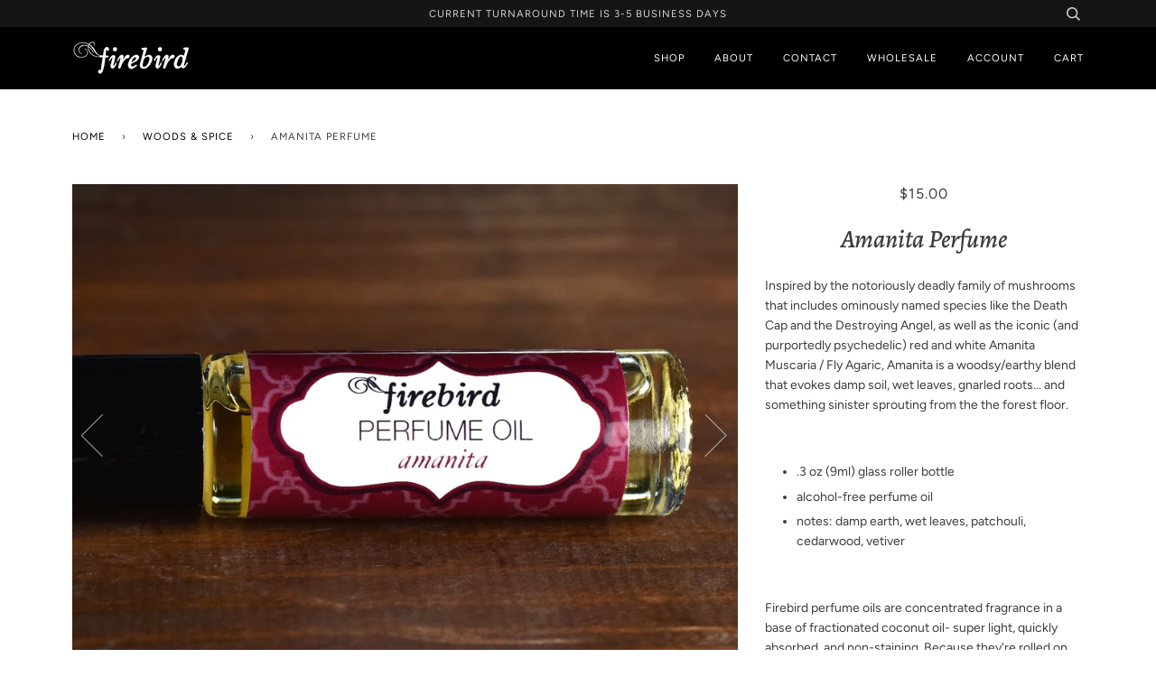

--- FILE ---
content_type: text/html; charset=utf-8
request_url: https://www.firebirdbathbody.com/collections/woods-spice/products/amanita-perfume
body_size: 16067
content:
<!doctype html>
<!--[if lt IE 7]><html class="no-js lt-ie9 lt-ie8 lt-ie7" lang="en"> <![endif]-->
<!--[if IE 7]><html class="no-js lt-ie9 lt-ie8" lang="en"> <![endif]-->
<!--[if IE 8]><html class="no-js lt-ie9" lang="en"> <![endif]-->
<!--[if IE 9 ]><html class="ie9 no-js"> <![endif]-->
<!--[if (gt IE 9)|!(IE)]><!--> <html class="no-js"> <!--<![endif]-->
<head>
       
















  <!-- ======================= Pipeline Theme V4.5.1 ========================= -->
  <meta charset="utf-8">
  <meta http-equiv="X-UA-Compatible" content="IE=edge,chrome=1">

  
    <link rel="shortcut icon" href="//www.firebirdbathbody.com/cdn/shop/files/firebirdfavicon2_32x32.png?v=1614291768" type="image/png">
  

  <!-- Title and description ================================================ -->
  <title>
  Amanita Perfume &ndash; Firebird Bath &amp; Body
  </title>

  
  <meta name="description" content="Inspired by the notoriously deadly family of mushrooms that includes ominously named species like the Death Cap and the Destroying Angel, as well as the iconic (and purportedly psychedelic) red and white Amanita Muscaria / Fly Agaric, Amanita is a woodsy/earthy blend that evokes damp soil, wet leaves, gnarled roots... ">
  

  <!-- Product meta ========================================================= -->
  <!-- /snippets/social-meta-tags.liquid --><meta property="og:site_name" content="Firebird Bath &amp; Body">
<meta property="og:url" content="https://www.firebirdbathbody.com/products/amanita-perfume">
<meta property="og:title" content="Amanita Perfume">
<meta property="og:type" content="product">
<meta property="og:description" content="Inspired by the notoriously deadly family of mushrooms that includes ominously named species like the Death Cap and the Destroying Angel, as well as the iconic (and purportedly psychedelic) red and white Amanita Muscaria / Fly Agaric, Amanita is a woodsy/earthy blend that evokes damp soil, wet leaves, gnarled roots... "><meta property="og:price:amount" content="15.00">
  <meta property="og:price:currency" content="USD"><meta property="og:image" content="http://www.firebirdbathbody.com/cdn/shop/products/DSC_0372b.jpg?v=1632276535">
      <meta property="og:image:secure_url" content="https://www.firebirdbathbody.com/cdn/shop/products/DSC_0372b.jpg?v=1632276535">
      <meta property="og:image:height" content="1536">
      <meta property="og:image:width" content="2048"><meta property="og:image" content="http://www.firebirdbathbody.com/cdn/shop/products/DSC_0370.jpg?v=1632276535">
      <meta property="og:image:secure_url" content="https://www.firebirdbathbody.com/cdn/shop/products/DSC_0370.jpg?v=1632276535">
      <meta property="og:image:height" content="1536">
      <meta property="og:image:width" content="2048"><meta property="og:image" content="http://www.firebirdbathbody.com/cdn/shop/products/DSC_0360.jpg?v=1632276535">
      <meta property="og:image:secure_url" content="https://www.firebirdbathbody.com/cdn/shop/products/DSC_0360.jpg?v=1632276535">
      <meta property="og:image:height" content="1536">
      <meta property="og:image:width" content="2048">


<meta name="twitter:site" content="@">
<meta name="twitter:card" content="summary_large_image">
<meta name="twitter:title" content="Amanita Perfume">
<meta name="twitter:description" content="Inspired by the notoriously deadly family of mushrooms that includes ominously named species like the Death Cap and the Destroying Angel, as well as the iconic (and purportedly psychedelic) red and white Amanita Muscaria / Fly Agaric, Amanita is a woodsy/earthy blend that evokes damp soil, wet leaves, gnarled roots... ">


  <!-- Helpers ============================================================== -->
  <link rel="canonical" href="https://www.firebirdbathbody.com/products/amanita-perfume">
  <meta name="viewport" content="width=device-width,initial-scale=1">
  <meta name="theme-color" content="#000000">

  <!-- CSS ================================================================== -->
  <link href="//www.firebirdbathbody.com/cdn/shop/t/8/assets/theme.scss.css?v=62671697843053954351759259766" rel="stylesheet" type="text/css" media="all" />

  <!-- Vendor JS ============================================================ -->
  <script src="//www.firebirdbathbody.com/cdn/shop/t/8/assets/vendor.js?v=19349907457483068571580412104" type="text/javascript"></script>

  <!-- /snippets/oldIE-js.liquid -->


<!--[if lt IE 9]>
<script src="//cdnjs.cloudflare.com/ajax/libs/html5shiv/3.7.2/html5shiv.min.js" type="text/javascript"></script>
<script src="//www.firebirdbathbody.com/cdn/shop/t/8/assets/respond.min.js?v=52248677837542619231580412101" type="text/javascript"></script>
<script src="//www.firebirdbathbody.com/cdn/shop/t/8/assets/background_size_emu.js?v=20512233629963367491580412092" type="text/javascript"></script>
<link href="//www.firebirdbathbody.com/cdn/shop/t/8/assets/respond-proxy.html" id="respond-proxy" rel="respond-proxy" />
<link href="//www.firebirdbathbody.com/search?q=b4fa071646fcce4ed9942408952be76d" id="respond-redirect" rel="respond-redirect" />
<script src="//www.firebirdbathbody.com/search?q=b4fa071646fcce4ed9942408952be76d" type="text/javascript"></script>
<![endif]-->



  <script>
    var theme = {
      strings: {
        addToCart: "Add to Cart",
        soldOut: "Sold Out",
        unavailable: "Unavailable",
        join: "Join Now"
      },
      moneyFormat: "${{amount}}",
      version: '4.5.1'
    }
  </script>

  
  

  <!-- Header hook for plugins ============================================== -->
  <script>window.performance && window.performance.mark && window.performance.mark('shopify.content_for_header.start');</script><meta id="shopify-digital-wallet" name="shopify-digital-wallet" content="/2644397/digital_wallets/dialog">
<meta name="shopify-checkout-api-token" content="05a1eda86d2d3c2e14acf3b1081ebd92">
<meta id="in-context-paypal-metadata" data-shop-id="2644397" data-venmo-supported="false" data-environment="production" data-locale="en_US" data-paypal-v4="true" data-currency="USD">
<link rel="alternate" type="application/json+oembed" href="https://www.firebirdbathbody.com/products/amanita-perfume.oembed">
<script async="async" src="/checkouts/internal/preloads.js?locale=en-US"></script>
<link rel="preconnect" href="https://shop.app" crossorigin="anonymous">
<script async="async" src="https://shop.app/checkouts/internal/preloads.js?locale=en-US&shop_id=2644397" crossorigin="anonymous"></script>
<script id="shopify-features" type="application/json">{"accessToken":"05a1eda86d2d3c2e14acf3b1081ebd92","betas":["rich-media-storefront-analytics"],"domain":"www.firebirdbathbody.com","predictiveSearch":true,"shopId":2644397,"locale":"en"}</script>
<script>var Shopify = Shopify || {};
Shopify.shop = "firebirdbath.myshopify.com";
Shopify.locale = "en";
Shopify.currency = {"active":"USD","rate":"1.0"};
Shopify.country = "US";
Shopify.theme = {"name":"Pipeline","id":80474570837,"schema_name":"Pipeline","schema_version":"4.5.1","theme_store_id":739,"role":"main"};
Shopify.theme.handle = "null";
Shopify.theme.style = {"id":null,"handle":null};
Shopify.cdnHost = "www.firebirdbathbody.com/cdn";
Shopify.routes = Shopify.routes || {};
Shopify.routes.root = "/";</script>
<script type="module">!function(o){(o.Shopify=o.Shopify||{}).modules=!0}(window);</script>
<script>!function(o){function n(){var o=[];function n(){o.push(Array.prototype.slice.apply(arguments))}return n.q=o,n}var t=o.Shopify=o.Shopify||{};t.loadFeatures=n(),t.autoloadFeatures=n()}(window);</script>
<script>
  window.ShopifyPay = window.ShopifyPay || {};
  window.ShopifyPay.apiHost = "shop.app\/pay";
  window.ShopifyPay.redirectState = null;
</script>
<script id="shop-js-analytics" type="application/json">{"pageType":"product"}</script>
<script defer="defer" async type="module" src="//www.firebirdbathbody.com/cdn/shopifycloud/shop-js/modules/v2/client.init-shop-cart-sync_IZsNAliE.en.esm.js"></script>
<script defer="defer" async type="module" src="//www.firebirdbathbody.com/cdn/shopifycloud/shop-js/modules/v2/chunk.common_0OUaOowp.esm.js"></script>
<script type="module">
  await import("//www.firebirdbathbody.com/cdn/shopifycloud/shop-js/modules/v2/client.init-shop-cart-sync_IZsNAliE.en.esm.js");
await import("//www.firebirdbathbody.com/cdn/shopifycloud/shop-js/modules/v2/chunk.common_0OUaOowp.esm.js");

  window.Shopify.SignInWithShop?.initShopCartSync?.({"fedCMEnabled":true,"windoidEnabled":true});

</script>
<script>
  window.Shopify = window.Shopify || {};
  if (!window.Shopify.featureAssets) window.Shopify.featureAssets = {};
  window.Shopify.featureAssets['shop-js'] = {"shop-cart-sync":["modules/v2/client.shop-cart-sync_DLOhI_0X.en.esm.js","modules/v2/chunk.common_0OUaOowp.esm.js"],"init-fed-cm":["modules/v2/client.init-fed-cm_C6YtU0w6.en.esm.js","modules/v2/chunk.common_0OUaOowp.esm.js"],"shop-button":["modules/v2/client.shop-button_BCMx7GTG.en.esm.js","modules/v2/chunk.common_0OUaOowp.esm.js"],"shop-cash-offers":["modules/v2/client.shop-cash-offers_BT26qb5j.en.esm.js","modules/v2/chunk.common_0OUaOowp.esm.js","modules/v2/chunk.modal_CGo_dVj3.esm.js"],"init-windoid":["modules/v2/client.init-windoid_B9PkRMql.en.esm.js","modules/v2/chunk.common_0OUaOowp.esm.js"],"init-shop-email-lookup-coordinator":["modules/v2/client.init-shop-email-lookup-coordinator_DZkqjsbU.en.esm.js","modules/v2/chunk.common_0OUaOowp.esm.js"],"shop-toast-manager":["modules/v2/client.shop-toast-manager_Di2EnuM7.en.esm.js","modules/v2/chunk.common_0OUaOowp.esm.js"],"shop-login-button":["modules/v2/client.shop-login-button_BtqW_SIO.en.esm.js","modules/v2/chunk.common_0OUaOowp.esm.js","modules/v2/chunk.modal_CGo_dVj3.esm.js"],"avatar":["modules/v2/client.avatar_BTnouDA3.en.esm.js"],"pay-button":["modules/v2/client.pay-button_CWa-C9R1.en.esm.js","modules/v2/chunk.common_0OUaOowp.esm.js"],"init-shop-cart-sync":["modules/v2/client.init-shop-cart-sync_IZsNAliE.en.esm.js","modules/v2/chunk.common_0OUaOowp.esm.js"],"init-customer-accounts":["modules/v2/client.init-customer-accounts_DenGwJTU.en.esm.js","modules/v2/client.shop-login-button_BtqW_SIO.en.esm.js","modules/v2/chunk.common_0OUaOowp.esm.js","modules/v2/chunk.modal_CGo_dVj3.esm.js"],"init-shop-for-new-customer-accounts":["modules/v2/client.init-shop-for-new-customer-accounts_JdHXxpS9.en.esm.js","modules/v2/client.shop-login-button_BtqW_SIO.en.esm.js","modules/v2/chunk.common_0OUaOowp.esm.js","modules/v2/chunk.modal_CGo_dVj3.esm.js"],"init-customer-accounts-sign-up":["modules/v2/client.init-customer-accounts-sign-up_D6__K_p8.en.esm.js","modules/v2/client.shop-login-button_BtqW_SIO.en.esm.js","modules/v2/chunk.common_0OUaOowp.esm.js","modules/v2/chunk.modal_CGo_dVj3.esm.js"],"checkout-modal":["modules/v2/client.checkout-modal_C_ZQDY6s.en.esm.js","modules/v2/chunk.common_0OUaOowp.esm.js","modules/v2/chunk.modal_CGo_dVj3.esm.js"],"shop-follow-button":["modules/v2/client.shop-follow-button_XetIsj8l.en.esm.js","modules/v2/chunk.common_0OUaOowp.esm.js","modules/v2/chunk.modal_CGo_dVj3.esm.js"],"lead-capture":["modules/v2/client.lead-capture_DvA72MRN.en.esm.js","modules/v2/chunk.common_0OUaOowp.esm.js","modules/v2/chunk.modal_CGo_dVj3.esm.js"],"shop-login":["modules/v2/client.shop-login_ClXNxyh6.en.esm.js","modules/v2/chunk.common_0OUaOowp.esm.js","modules/v2/chunk.modal_CGo_dVj3.esm.js"],"payment-terms":["modules/v2/client.payment-terms_CNlwjfZz.en.esm.js","modules/v2/chunk.common_0OUaOowp.esm.js","modules/v2/chunk.modal_CGo_dVj3.esm.js"]};
</script>
<script>(function() {
  var isLoaded = false;
  function asyncLoad() {
    if (isLoaded) return;
    isLoaded = true;
    var urls = ["https:\/\/cdn.productcustomizer.com\/storefront\/production-product-customizer-v2.js?shop=firebirdbath.myshopify.com"];
    for (var i = 0; i < urls.length; i++) {
      var s = document.createElement('script');
      s.type = 'text/javascript';
      s.async = true;
      s.src = urls[i];
      var x = document.getElementsByTagName('script')[0];
      x.parentNode.insertBefore(s, x);
    }
  };
  if(window.attachEvent) {
    window.attachEvent('onload', asyncLoad);
  } else {
    window.addEventListener('load', asyncLoad, false);
  }
})();</script>
<script id="__st">var __st={"a":2644397,"offset":-18000,"reqid":"fe2556a6-8fc5-4d54-b775-f65631cbebf3-1768504974","pageurl":"www.firebirdbathbody.com\/collections\/woods-spice\/products\/amanita-perfume","u":"4b993bd66ea0","p":"product","rtyp":"product","rid":6628753047637};</script>
<script>window.ShopifyPaypalV4VisibilityTracking = true;</script>
<script id="captcha-bootstrap">!function(){'use strict';const t='contact',e='account',n='new_comment',o=[[t,t],['blogs',n],['comments',n],[t,'customer']],c=[[e,'customer_login'],[e,'guest_login'],[e,'recover_customer_password'],[e,'create_customer']],r=t=>t.map((([t,e])=>`form[action*='/${t}']:not([data-nocaptcha='true']) input[name='form_type'][value='${e}']`)).join(','),a=t=>()=>t?[...document.querySelectorAll(t)].map((t=>t.form)):[];function s(){const t=[...o],e=r(t);return a(e)}const i='password',u='form_key',d=['recaptcha-v3-token','g-recaptcha-response','h-captcha-response',i],f=()=>{try{return window.sessionStorage}catch{return}},m='__shopify_v',_=t=>t.elements[u];function p(t,e,n=!1){try{const o=window.sessionStorage,c=JSON.parse(o.getItem(e)),{data:r}=function(t){const{data:e,action:n}=t;return t[m]||n?{data:e,action:n}:{data:t,action:n}}(c);for(const[e,n]of Object.entries(r))t.elements[e]&&(t.elements[e].value=n);n&&o.removeItem(e)}catch(o){console.error('form repopulation failed',{error:o})}}const l='form_type',E='cptcha';function T(t){t.dataset[E]=!0}const w=window,h=w.document,L='Shopify',v='ce_forms',y='captcha';let A=!1;((t,e)=>{const n=(g='f06e6c50-85a8-45c8-87d0-21a2b65856fe',I='https://cdn.shopify.com/shopifycloud/storefront-forms-hcaptcha/ce_storefront_forms_captcha_hcaptcha.v1.5.2.iife.js',D={infoText:'Protected by hCaptcha',privacyText:'Privacy',termsText:'Terms'},(t,e,n)=>{const o=w[L][v],c=o.bindForm;if(c)return c(t,g,e,D).then(n);var r;o.q.push([[t,g,e,D],n]),r=I,A||(h.body.append(Object.assign(h.createElement('script'),{id:'captcha-provider',async:!0,src:r})),A=!0)});var g,I,D;w[L]=w[L]||{},w[L][v]=w[L][v]||{},w[L][v].q=[],w[L][y]=w[L][y]||{},w[L][y].protect=function(t,e){n(t,void 0,e),T(t)},Object.freeze(w[L][y]),function(t,e,n,w,h,L){const[v,y,A,g]=function(t,e,n){const i=e?o:[],u=t?c:[],d=[...i,...u],f=r(d),m=r(i),_=r(d.filter((([t,e])=>n.includes(e))));return[a(f),a(m),a(_),s()]}(w,h,L),I=t=>{const e=t.target;return e instanceof HTMLFormElement?e:e&&e.form},D=t=>v().includes(t);t.addEventListener('submit',(t=>{const e=I(t);if(!e)return;const n=D(e)&&!e.dataset.hcaptchaBound&&!e.dataset.recaptchaBound,o=_(e),c=g().includes(e)&&(!o||!o.value);(n||c)&&t.preventDefault(),c&&!n&&(function(t){try{if(!f())return;!function(t){const e=f();if(!e)return;const n=_(t);if(!n)return;const o=n.value;o&&e.removeItem(o)}(t);const e=Array.from(Array(32),(()=>Math.random().toString(36)[2])).join('');!function(t,e){_(t)||t.append(Object.assign(document.createElement('input'),{type:'hidden',name:u})),t.elements[u].value=e}(t,e),function(t,e){const n=f();if(!n)return;const o=[...t.querySelectorAll(`input[type='${i}']`)].map((({name:t})=>t)),c=[...d,...o],r={};for(const[a,s]of new FormData(t).entries())c.includes(a)||(r[a]=s);n.setItem(e,JSON.stringify({[m]:1,action:t.action,data:r}))}(t,e)}catch(e){console.error('failed to persist form',e)}}(e),e.submit())}));const S=(t,e)=>{t&&!t.dataset[E]&&(n(t,e.some((e=>e===t))),T(t))};for(const o of['focusin','change'])t.addEventListener(o,(t=>{const e=I(t);D(e)&&S(e,y())}));const B=e.get('form_key'),M=e.get(l),P=B&&M;t.addEventListener('DOMContentLoaded',(()=>{const t=y();if(P)for(const e of t)e.elements[l].value===M&&p(e,B);[...new Set([...A(),...v().filter((t=>'true'===t.dataset.shopifyCaptcha))])].forEach((e=>S(e,t)))}))}(h,new URLSearchParams(w.location.search),n,t,e,['guest_login'])})(!0,!0)}();</script>
<script integrity="sha256-4kQ18oKyAcykRKYeNunJcIwy7WH5gtpwJnB7kiuLZ1E=" data-source-attribution="shopify.loadfeatures" defer="defer" src="//www.firebirdbathbody.com/cdn/shopifycloud/storefront/assets/storefront/load_feature-a0a9edcb.js" crossorigin="anonymous"></script>
<script crossorigin="anonymous" defer="defer" src="//www.firebirdbathbody.com/cdn/shopifycloud/storefront/assets/shopify_pay/storefront-65b4c6d7.js?v=20250812"></script>
<script data-source-attribution="shopify.dynamic_checkout.dynamic.init">var Shopify=Shopify||{};Shopify.PaymentButton=Shopify.PaymentButton||{isStorefrontPortableWallets:!0,init:function(){window.Shopify.PaymentButton.init=function(){};var t=document.createElement("script");t.src="https://www.firebirdbathbody.com/cdn/shopifycloud/portable-wallets/latest/portable-wallets.en.js",t.type="module",document.head.appendChild(t)}};
</script>
<script data-source-attribution="shopify.dynamic_checkout.buyer_consent">
  function portableWalletsHideBuyerConsent(e){var t=document.getElementById("shopify-buyer-consent"),n=document.getElementById("shopify-subscription-policy-button");t&&n&&(t.classList.add("hidden"),t.setAttribute("aria-hidden","true"),n.removeEventListener("click",e))}function portableWalletsShowBuyerConsent(e){var t=document.getElementById("shopify-buyer-consent"),n=document.getElementById("shopify-subscription-policy-button");t&&n&&(t.classList.remove("hidden"),t.removeAttribute("aria-hidden"),n.addEventListener("click",e))}window.Shopify?.PaymentButton&&(window.Shopify.PaymentButton.hideBuyerConsent=portableWalletsHideBuyerConsent,window.Shopify.PaymentButton.showBuyerConsent=portableWalletsShowBuyerConsent);
</script>
<script data-source-attribution="shopify.dynamic_checkout.cart.bootstrap">document.addEventListener("DOMContentLoaded",(function(){function t(){return document.querySelector("shopify-accelerated-checkout-cart, shopify-accelerated-checkout")}if(t())Shopify.PaymentButton.init();else{new MutationObserver((function(e,n){t()&&(Shopify.PaymentButton.init(),n.disconnect())})).observe(document.body,{childList:!0,subtree:!0})}}));
</script>
<link id="shopify-accelerated-checkout-styles" rel="stylesheet" media="screen" href="https://www.firebirdbathbody.com/cdn/shopifycloud/portable-wallets/latest/accelerated-checkout-backwards-compat.css" crossorigin="anonymous">
<style id="shopify-accelerated-checkout-cart">
        #shopify-buyer-consent {
  margin-top: 1em;
  display: inline-block;
  width: 100%;
}

#shopify-buyer-consent.hidden {
  display: none;
}

#shopify-subscription-policy-button {
  background: none;
  border: none;
  padding: 0;
  text-decoration: underline;
  font-size: inherit;
  cursor: pointer;
}

#shopify-subscription-policy-button::before {
  box-shadow: none;
}

      </style>

<script>window.performance && window.performance.mark && window.performance.mark('shopify.content_for_header.end');</script>
  <link href="//www.firebirdbathbody.com/cdn/shop/t/8/assets/shopstorm-apps.scss.css?v=78195829596500560511623432172" rel="stylesheet" type="text/css" media="all" />
  <script async src="https://cdn.productcustomizer.com/storefront/production-product-customizer-v2.js?shop=firebirdbath.myshopify.com" type="text/javascript"></script>
<link href="https://monorail-edge.shopifysvc.com" rel="dns-prefetch">
<script>(function(){if ("sendBeacon" in navigator && "performance" in window) {try {var session_token_from_headers = performance.getEntriesByType('navigation')[0].serverTiming.find(x => x.name == '_s').description;} catch {var session_token_from_headers = undefined;}var session_cookie_matches = document.cookie.match(/_shopify_s=([^;]*)/);var session_token_from_cookie = session_cookie_matches && session_cookie_matches.length === 2 ? session_cookie_matches[1] : "";var session_token = session_token_from_headers || session_token_from_cookie || "";function handle_abandonment_event(e) {var entries = performance.getEntries().filter(function(entry) {return /monorail-edge.shopifysvc.com/.test(entry.name);});if (!window.abandonment_tracked && entries.length === 0) {window.abandonment_tracked = true;var currentMs = Date.now();var navigation_start = performance.timing.navigationStart;var payload = {shop_id: 2644397,url: window.location.href,navigation_start,duration: currentMs - navigation_start,session_token,page_type: "product"};window.navigator.sendBeacon("https://monorail-edge.shopifysvc.com/v1/produce", JSON.stringify({schema_id: "online_store_buyer_site_abandonment/1.1",payload: payload,metadata: {event_created_at_ms: currentMs,event_sent_at_ms: currentMs}}));}}window.addEventListener('pagehide', handle_abandonment_event);}}());</script>
<script id="web-pixels-manager-setup">(function e(e,d,r,n,o){if(void 0===o&&(o={}),!Boolean(null===(a=null===(i=window.Shopify)||void 0===i?void 0:i.analytics)||void 0===a?void 0:a.replayQueue)){var i,a;window.Shopify=window.Shopify||{};var t=window.Shopify;t.analytics=t.analytics||{};var s=t.analytics;s.replayQueue=[],s.publish=function(e,d,r){return s.replayQueue.push([e,d,r]),!0};try{self.performance.mark("wpm:start")}catch(e){}var l=function(){var e={modern:/Edge?\/(1{2}[4-9]|1[2-9]\d|[2-9]\d{2}|\d{4,})\.\d+(\.\d+|)|Firefox\/(1{2}[4-9]|1[2-9]\d|[2-9]\d{2}|\d{4,})\.\d+(\.\d+|)|Chrom(ium|e)\/(9{2}|\d{3,})\.\d+(\.\d+|)|(Maci|X1{2}).+ Version\/(15\.\d+|(1[6-9]|[2-9]\d|\d{3,})\.\d+)([,.]\d+|)( \(\w+\)|)( Mobile\/\w+|) Safari\/|Chrome.+OPR\/(9{2}|\d{3,})\.\d+\.\d+|(CPU[ +]OS|iPhone[ +]OS|CPU[ +]iPhone|CPU IPhone OS|CPU iPad OS)[ +]+(15[._]\d+|(1[6-9]|[2-9]\d|\d{3,})[._]\d+)([._]\d+|)|Android:?[ /-](13[3-9]|1[4-9]\d|[2-9]\d{2}|\d{4,})(\.\d+|)(\.\d+|)|Android.+Firefox\/(13[5-9]|1[4-9]\d|[2-9]\d{2}|\d{4,})\.\d+(\.\d+|)|Android.+Chrom(ium|e)\/(13[3-9]|1[4-9]\d|[2-9]\d{2}|\d{4,})\.\d+(\.\d+|)|SamsungBrowser\/([2-9]\d|\d{3,})\.\d+/,legacy:/Edge?\/(1[6-9]|[2-9]\d|\d{3,})\.\d+(\.\d+|)|Firefox\/(5[4-9]|[6-9]\d|\d{3,})\.\d+(\.\d+|)|Chrom(ium|e)\/(5[1-9]|[6-9]\d|\d{3,})\.\d+(\.\d+|)([\d.]+$|.*Safari\/(?![\d.]+ Edge\/[\d.]+$))|(Maci|X1{2}).+ Version\/(10\.\d+|(1[1-9]|[2-9]\d|\d{3,})\.\d+)([,.]\d+|)( \(\w+\)|)( Mobile\/\w+|) Safari\/|Chrome.+OPR\/(3[89]|[4-9]\d|\d{3,})\.\d+\.\d+|(CPU[ +]OS|iPhone[ +]OS|CPU[ +]iPhone|CPU IPhone OS|CPU iPad OS)[ +]+(10[._]\d+|(1[1-9]|[2-9]\d|\d{3,})[._]\d+)([._]\d+|)|Android:?[ /-](13[3-9]|1[4-9]\d|[2-9]\d{2}|\d{4,})(\.\d+|)(\.\d+|)|Mobile Safari.+OPR\/([89]\d|\d{3,})\.\d+\.\d+|Android.+Firefox\/(13[5-9]|1[4-9]\d|[2-9]\d{2}|\d{4,})\.\d+(\.\d+|)|Android.+Chrom(ium|e)\/(13[3-9]|1[4-9]\d|[2-9]\d{2}|\d{4,})\.\d+(\.\d+|)|Android.+(UC? ?Browser|UCWEB|U3)[ /]?(15\.([5-9]|\d{2,})|(1[6-9]|[2-9]\d|\d{3,})\.\d+)\.\d+|SamsungBrowser\/(5\.\d+|([6-9]|\d{2,})\.\d+)|Android.+MQ{2}Browser\/(14(\.(9|\d{2,})|)|(1[5-9]|[2-9]\d|\d{3,})(\.\d+|))(\.\d+|)|K[Aa][Ii]OS\/(3\.\d+|([4-9]|\d{2,})\.\d+)(\.\d+|)/},d=e.modern,r=e.legacy,n=navigator.userAgent;return n.match(d)?"modern":n.match(r)?"legacy":"unknown"}(),u="modern"===l?"modern":"legacy",c=(null!=n?n:{modern:"",legacy:""})[u],f=function(e){return[e.baseUrl,"/wpm","/b",e.hashVersion,"modern"===e.buildTarget?"m":"l",".js"].join("")}({baseUrl:d,hashVersion:r,buildTarget:u}),m=function(e){var d=e.version,r=e.bundleTarget,n=e.surface,o=e.pageUrl,i=e.monorailEndpoint;return{emit:function(e){var a=e.status,t=e.errorMsg,s=(new Date).getTime(),l=JSON.stringify({metadata:{event_sent_at_ms:s},events:[{schema_id:"web_pixels_manager_load/3.1",payload:{version:d,bundle_target:r,page_url:o,status:a,surface:n,error_msg:t},metadata:{event_created_at_ms:s}}]});if(!i)return console&&console.warn&&console.warn("[Web Pixels Manager] No Monorail endpoint provided, skipping logging."),!1;try{return self.navigator.sendBeacon.bind(self.navigator)(i,l)}catch(e){}var u=new XMLHttpRequest;try{return u.open("POST",i,!0),u.setRequestHeader("Content-Type","text/plain"),u.send(l),!0}catch(e){return console&&console.warn&&console.warn("[Web Pixels Manager] Got an unhandled error while logging to Monorail."),!1}}}}({version:r,bundleTarget:l,surface:e.surface,pageUrl:self.location.href,monorailEndpoint:e.monorailEndpoint});try{o.browserTarget=l,function(e){var d=e.src,r=e.async,n=void 0===r||r,o=e.onload,i=e.onerror,a=e.sri,t=e.scriptDataAttributes,s=void 0===t?{}:t,l=document.createElement("script"),u=document.querySelector("head"),c=document.querySelector("body");if(l.async=n,l.src=d,a&&(l.integrity=a,l.crossOrigin="anonymous"),s)for(var f in s)if(Object.prototype.hasOwnProperty.call(s,f))try{l.dataset[f]=s[f]}catch(e){}if(o&&l.addEventListener("load",o),i&&l.addEventListener("error",i),u)u.appendChild(l);else{if(!c)throw new Error("Did not find a head or body element to append the script");c.appendChild(l)}}({src:f,async:!0,onload:function(){if(!function(){var e,d;return Boolean(null===(d=null===(e=window.Shopify)||void 0===e?void 0:e.analytics)||void 0===d?void 0:d.initialized)}()){var d=window.webPixelsManager.init(e)||void 0;if(d){var r=window.Shopify.analytics;r.replayQueue.forEach((function(e){var r=e[0],n=e[1],o=e[2];d.publishCustomEvent(r,n,o)})),r.replayQueue=[],r.publish=d.publishCustomEvent,r.visitor=d.visitor,r.initialized=!0}}},onerror:function(){return m.emit({status:"failed",errorMsg:"".concat(f," has failed to load")})},sri:function(e){var d=/^sha384-[A-Za-z0-9+/=]+$/;return"string"==typeof e&&d.test(e)}(c)?c:"",scriptDataAttributes:o}),m.emit({status:"loading"})}catch(e){m.emit({status:"failed",errorMsg:(null==e?void 0:e.message)||"Unknown error"})}}})({shopId: 2644397,storefrontBaseUrl: "https://www.firebirdbathbody.com",extensionsBaseUrl: "https://extensions.shopifycdn.com/cdn/shopifycloud/web-pixels-manager",monorailEndpoint: "https://monorail-edge.shopifysvc.com/unstable/produce_batch",surface: "storefront-renderer",enabledBetaFlags: ["2dca8a86"],webPixelsConfigList: [{"id":"35979349","eventPayloadVersion":"v1","runtimeContext":"LAX","scriptVersion":"1","type":"CUSTOM","privacyPurposes":["MARKETING"],"name":"Meta pixel (migrated)"},{"id":"56164437","eventPayloadVersion":"v1","runtimeContext":"LAX","scriptVersion":"1","type":"CUSTOM","privacyPurposes":["ANALYTICS"],"name":"Google Analytics tag (migrated)"},{"id":"shopify-app-pixel","configuration":"{}","eventPayloadVersion":"v1","runtimeContext":"STRICT","scriptVersion":"0450","apiClientId":"shopify-pixel","type":"APP","privacyPurposes":["ANALYTICS","MARKETING"]},{"id":"shopify-custom-pixel","eventPayloadVersion":"v1","runtimeContext":"LAX","scriptVersion":"0450","apiClientId":"shopify-pixel","type":"CUSTOM","privacyPurposes":["ANALYTICS","MARKETING"]}],isMerchantRequest: false,initData: {"shop":{"name":"Firebird Bath \u0026 Body","paymentSettings":{"currencyCode":"USD"},"myshopifyDomain":"firebirdbath.myshopify.com","countryCode":"US","storefrontUrl":"https:\/\/www.firebirdbathbody.com"},"customer":null,"cart":null,"checkout":null,"productVariants":[{"price":{"amount":15.0,"currencyCode":"USD"},"product":{"title":"Amanita Perfume","vendor":"Firebirdbath","id":"6628753047637","untranslatedTitle":"Amanita Perfume","url":"\/products\/amanita-perfume","type":"Perfume"},"id":"39543638065237","image":{"src":"\/\/www.firebirdbathbody.com\/cdn\/shop\/products\/DSC_0372b.jpg?v=1632276535"},"sku":"","title":"Default Title","untranslatedTitle":"Default Title"}],"purchasingCompany":null},},"https://www.firebirdbathbody.com/cdn","fcfee988w5aeb613cpc8e4bc33m6693e112",{"modern":"","legacy":""},{"shopId":"2644397","storefrontBaseUrl":"https:\/\/www.firebirdbathbody.com","extensionBaseUrl":"https:\/\/extensions.shopifycdn.com\/cdn\/shopifycloud\/web-pixels-manager","surface":"storefront-renderer","enabledBetaFlags":"[\"2dca8a86\"]","isMerchantRequest":"false","hashVersion":"fcfee988w5aeb613cpc8e4bc33m6693e112","publish":"custom","events":"[[\"page_viewed\",{}],[\"product_viewed\",{\"productVariant\":{\"price\":{\"amount\":15.0,\"currencyCode\":\"USD\"},\"product\":{\"title\":\"Amanita Perfume\",\"vendor\":\"Firebirdbath\",\"id\":\"6628753047637\",\"untranslatedTitle\":\"Amanita Perfume\",\"url\":\"\/products\/amanita-perfume\",\"type\":\"Perfume\"},\"id\":\"39543638065237\",\"image\":{\"src\":\"\/\/www.firebirdbathbody.com\/cdn\/shop\/products\/DSC_0372b.jpg?v=1632276535\"},\"sku\":\"\",\"title\":\"Default Title\",\"untranslatedTitle\":\"Default Title\"}}]]"});</script><script>
  window.ShopifyAnalytics = window.ShopifyAnalytics || {};
  window.ShopifyAnalytics.meta = window.ShopifyAnalytics.meta || {};
  window.ShopifyAnalytics.meta.currency = 'USD';
  var meta = {"product":{"id":6628753047637,"gid":"gid:\/\/shopify\/Product\/6628753047637","vendor":"Firebirdbath","type":"Perfume","handle":"amanita-perfume","variants":[{"id":39543638065237,"price":1500,"name":"Amanita Perfume","public_title":null,"sku":""}],"remote":false},"page":{"pageType":"product","resourceType":"product","resourceId":6628753047637,"requestId":"fe2556a6-8fc5-4d54-b775-f65631cbebf3-1768504974"}};
  for (var attr in meta) {
    window.ShopifyAnalytics.meta[attr] = meta[attr];
  }
</script>
<script class="analytics">
  (function () {
    var customDocumentWrite = function(content) {
      var jquery = null;

      if (window.jQuery) {
        jquery = window.jQuery;
      } else if (window.Checkout && window.Checkout.$) {
        jquery = window.Checkout.$;
      }

      if (jquery) {
        jquery('body').append(content);
      }
    };

    var hasLoggedConversion = function(token) {
      if (token) {
        return document.cookie.indexOf('loggedConversion=' + token) !== -1;
      }
      return false;
    }

    var setCookieIfConversion = function(token) {
      if (token) {
        var twoMonthsFromNow = new Date(Date.now());
        twoMonthsFromNow.setMonth(twoMonthsFromNow.getMonth() + 2);

        document.cookie = 'loggedConversion=' + token + '; expires=' + twoMonthsFromNow;
      }
    }

    var trekkie = window.ShopifyAnalytics.lib = window.trekkie = window.trekkie || [];
    if (trekkie.integrations) {
      return;
    }
    trekkie.methods = [
      'identify',
      'page',
      'ready',
      'track',
      'trackForm',
      'trackLink'
    ];
    trekkie.factory = function(method) {
      return function() {
        var args = Array.prototype.slice.call(arguments);
        args.unshift(method);
        trekkie.push(args);
        return trekkie;
      };
    };
    for (var i = 0; i < trekkie.methods.length; i++) {
      var key = trekkie.methods[i];
      trekkie[key] = trekkie.factory(key);
    }
    trekkie.load = function(config) {
      trekkie.config = config || {};
      trekkie.config.initialDocumentCookie = document.cookie;
      var first = document.getElementsByTagName('script')[0];
      var script = document.createElement('script');
      script.type = 'text/javascript';
      script.onerror = function(e) {
        var scriptFallback = document.createElement('script');
        scriptFallback.type = 'text/javascript';
        scriptFallback.onerror = function(error) {
                var Monorail = {
      produce: function produce(monorailDomain, schemaId, payload) {
        var currentMs = new Date().getTime();
        var event = {
          schema_id: schemaId,
          payload: payload,
          metadata: {
            event_created_at_ms: currentMs,
            event_sent_at_ms: currentMs
          }
        };
        return Monorail.sendRequest("https://" + monorailDomain + "/v1/produce", JSON.stringify(event));
      },
      sendRequest: function sendRequest(endpointUrl, payload) {
        // Try the sendBeacon API
        if (window && window.navigator && typeof window.navigator.sendBeacon === 'function' && typeof window.Blob === 'function' && !Monorail.isIos12()) {
          var blobData = new window.Blob([payload], {
            type: 'text/plain'
          });

          if (window.navigator.sendBeacon(endpointUrl, blobData)) {
            return true;
          } // sendBeacon was not successful

        } // XHR beacon

        var xhr = new XMLHttpRequest();

        try {
          xhr.open('POST', endpointUrl);
          xhr.setRequestHeader('Content-Type', 'text/plain');
          xhr.send(payload);
        } catch (e) {
          console.log(e);
        }

        return false;
      },
      isIos12: function isIos12() {
        return window.navigator.userAgent.lastIndexOf('iPhone; CPU iPhone OS 12_') !== -1 || window.navigator.userAgent.lastIndexOf('iPad; CPU OS 12_') !== -1;
      }
    };
    Monorail.produce('monorail-edge.shopifysvc.com',
      'trekkie_storefront_load_errors/1.1',
      {shop_id: 2644397,
      theme_id: 80474570837,
      app_name: "storefront",
      context_url: window.location.href,
      source_url: "//www.firebirdbathbody.com/cdn/s/trekkie.storefront.cd680fe47e6c39ca5d5df5f0a32d569bc48c0f27.min.js"});

        };
        scriptFallback.async = true;
        scriptFallback.src = '//www.firebirdbathbody.com/cdn/s/trekkie.storefront.cd680fe47e6c39ca5d5df5f0a32d569bc48c0f27.min.js';
        first.parentNode.insertBefore(scriptFallback, first);
      };
      script.async = true;
      script.src = '//www.firebirdbathbody.com/cdn/s/trekkie.storefront.cd680fe47e6c39ca5d5df5f0a32d569bc48c0f27.min.js';
      first.parentNode.insertBefore(script, first);
    };
    trekkie.load(
      {"Trekkie":{"appName":"storefront","development":false,"defaultAttributes":{"shopId":2644397,"isMerchantRequest":null,"themeId":80474570837,"themeCityHash":"11231093792390796039","contentLanguage":"en","currency":"USD","eventMetadataId":"87cbbf47-2cf3-4af3-8b62-d76c8b756764"},"isServerSideCookieWritingEnabled":true,"monorailRegion":"shop_domain","enabledBetaFlags":["65f19447"]},"Session Attribution":{},"S2S":{"facebookCapiEnabled":false,"source":"trekkie-storefront-renderer","apiClientId":580111}}
    );

    var loaded = false;
    trekkie.ready(function() {
      if (loaded) return;
      loaded = true;

      window.ShopifyAnalytics.lib = window.trekkie;

      var originalDocumentWrite = document.write;
      document.write = customDocumentWrite;
      try { window.ShopifyAnalytics.merchantGoogleAnalytics.call(this); } catch(error) {};
      document.write = originalDocumentWrite;

      window.ShopifyAnalytics.lib.page(null,{"pageType":"product","resourceType":"product","resourceId":6628753047637,"requestId":"fe2556a6-8fc5-4d54-b775-f65631cbebf3-1768504974","shopifyEmitted":true});

      var match = window.location.pathname.match(/checkouts\/(.+)\/(thank_you|post_purchase)/)
      var token = match? match[1]: undefined;
      if (!hasLoggedConversion(token)) {
        setCookieIfConversion(token);
        window.ShopifyAnalytics.lib.track("Viewed Product",{"currency":"USD","variantId":39543638065237,"productId":6628753047637,"productGid":"gid:\/\/shopify\/Product\/6628753047637","name":"Amanita Perfume","price":"15.00","sku":"","brand":"Firebirdbath","variant":null,"category":"Perfume","nonInteraction":true,"remote":false},undefined,undefined,{"shopifyEmitted":true});
      window.ShopifyAnalytics.lib.track("monorail:\/\/trekkie_storefront_viewed_product\/1.1",{"currency":"USD","variantId":39543638065237,"productId":6628753047637,"productGid":"gid:\/\/shopify\/Product\/6628753047637","name":"Amanita Perfume","price":"15.00","sku":"","brand":"Firebirdbath","variant":null,"category":"Perfume","nonInteraction":true,"remote":false,"referer":"https:\/\/www.firebirdbathbody.com\/collections\/woods-spice\/products\/amanita-perfume"});
      }
    });


        var eventsListenerScript = document.createElement('script');
        eventsListenerScript.async = true;
        eventsListenerScript.src = "//www.firebirdbathbody.com/cdn/shopifycloud/storefront/assets/shop_events_listener-3da45d37.js";
        document.getElementsByTagName('head')[0].appendChild(eventsListenerScript);

})();</script>
  <script>
  if (!window.ga || (window.ga && typeof window.ga !== 'function')) {
    window.ga = function ga() {
      (window.ga.q = window.ga.q || []).push(arguments);
      if (window.Shopify && window.Shopify.analytics && typeof window.Shopify.analytics.publish === 'function') {
        window.Shopify.analytics.publish("ga_stub_called", {}, {sendTo: "google_osp_migration"});
      }
      console.error("Shopify's Google Analytics stub called with:", Array.from(arguments), "\nSee https://help.shopify.com/manual/promoting-marketing/pixels/pixel-migration#google for more information.");
    };
    if (window.Shopify && window.Shopify.analytics && typeof window.Shopify.analytics.publish === 'function') {
      window.Shopify.analytics.publish("ga_stub_initialized", {}, {sendTo: "google_osp_migration"});
    }
  }
</script>
<script
  defer
  src="https://www.firebirdbathbody.com/cdn/shopifycloud/perf-kit/shopify-perf-kit-3.0.3.min.js"
  data-application="storefront-renderer"
  data-shop-id="2644397"
  data-render-region="gcp-us-central1"
  data-page-type="product"
  data-theme-instance-id="80474570837"
  data-theme-name="Pipeline"
  data-theme-version="4.5.1"
  data-monorail-region="shop_domain"
  data-resource-timing-sampling-rate="10"
  data-shs="true"
  data-shs-beacon="true"
  data-shs-export-with-fetch="true"
  data-shs-logs-sample-rate="1"
  data-shs-beacon-endpoint="https://www.firebirdbathbody.com/api/collect"
></script>
</head>
<body id="amanita-perfume" class="template-product" data-animations="true">

  <div id="shopify-section-header" class="shopify-section">
<style>
  .header--transparent:not(.header--sticky):not(.header--stuck) .nav--desktop .main-menu>li>a{
    color: #ffffff;
  }
  .header--transparent:not(.header--sticky):not(.header--stuck) .icon{
    fill:  #ffffff;
  }
  .header--transparent:not(.header--sticky):not(.header--stuck) .header-cart__bubble{
    background-color: rgba(255, 255, 255, 0.5);
  }
</style>


<div class="header__wrapper"
  data-header-transparent="false"
  data-header-sticky="static"
  data-section-id="header"
  data-section-type="header">

  
  <div class="info-bar showMobile">
    <div class="wrapper text-center">

      

      
      <div class="header-message uppercase header-message--crowded">
        
          Current turnaround time is 3-5 business days
        
      </div>
      

      
        <div class="header-search__wrapper">
          <div class="header-search">
            <form action="/search" method="get" class="input-group search" role="search">
              <input type="hidden" name="type" value="product">
              <input class="search-bar" type="search" name="q">
              <button type="submit" class="btn search-btn"></button>
            </form>
          </div>
        </div>
      

    </div>
  </div>
  

  <header class="site-header " role="banner">
    <div class="wrapper">
      <div class="nav--desktop">
        <div class="mobile-wrapper">
  <div class="header-cart__wrapper">
    <a href="/cart" class="CartToggle header-cart">
      <svg aria-hidden="true" focusable="false" role="presentation" class="icon icon-cart" viewBox="0 0 25 25"><path d="M5.058 23a2 2 0 1 0 4.001-.001A2 2 0 0 0 5.058 23zm12.079 0c0 1.104.896 2 2 2s1.942-.896 1.942-2-.838-2-1.942-2-2 .896-2 2zM0 1a1 1 0 0 0 1 1h1.078l.894 3.341L5.058 13c0 .072.034.134.042.204l-1.018 4.58A.997.997 0 0 0 5.058 19h16.71a1 1 0 0 0 0-2H6.306l.458-2.061c.1.017.19.061.294.061h12.31c1.104 0 1.712-.218 2.244-1.5l3.248-6.964C25.423 4.75 24.186 4 23.079 4H5.058c-.157 0-.292.054-.438.088L3.844.772A1 1 0 0 0 2.87 0H1a1 1 0 0 0-1 1zm5.098 5H22.93l-3.192 6.798c-.038.086-.07.147-.094.19-.067.006-.113.012-.277.012H7.058v-.198l-.038-.195L5.098 6z"/></svg>
    </a>
    <span class="header-cart__bubble cartCount hidden-count"></span>
  </div>
  <div class="logo-wrapper logo-wrapper--image">
    
      <div class="h4 header-logo">
    
        <a href="/">
          
            
            <img src="//www.firebirdbathbody.com/cdn/shop/files/firebirdlogo_130x.gif?v=1614290283"
                 class="logo--color"
                 srcset="//www.firebirdbathbody.com/cdn/shop/files/firebirdlogo_130x.gif?v=1614290283 1x, //www.firebirdbathbody.com/cdn/shop/files/firebirdlogo_130x@2x.gif?v=1614290283 2x"
                 alt="Firebird Bath &amp; Body">
          
          
        </a>
    
      </div>
    
  </div>
  <a href class="menuToggle header-hamburger">
    <svg aria-hidden="true" focusable="false" role="presentation" class="icon icon-nav" viewBox="0 0 25 25"><path d="M0 4.062h25v2H0zM0 11.062h25v2H0zM0 18.062h25v2H0z"/></svg>
  </a>
</div>
<div class="header-menu nav-wrapper">
  <ul class="main-menu accessibleNav" role="navigation" aria-label="primary">
    
    
      <li class="grandparent kids-4 ">
  <a href="#" class="nav-link" aria-haspopup="true" aria-expanded="false">Shop</a>
  
    <a href="#" class="nav-carat" aria-haspopup="true" aria-expanded="false"><span class="plus">+</span><span class="minus">-</span></a>
      <div class="main-menu-dropdown">
        <ul>
        
        
          <li class="parent ">
  <a href="#" class="nav-link" aria-haspopup="true" aria-expanded="false">By Product</a>
  
    <a href="#" class="nav-carat" aria-haspopup="true" aria-expanded="false"><span class="plus">+</span><span class="minus">-</span></a>
      <div class="main-menu-dropdown">
        <ul>
        
        
          <li class="child ">
  <a href="/collections/soap" class="nav-link">Soap</a>
  
</li>

        
          <li class="child ">
  <a href="/collections/perfume" class="nav-link">Perfume</a>
  
</li>

        
          <li class="child ">
  <a href="/collections/bodylotion" class="nav-link">Body Lotion</a>
  
</li>

        
          <li class="child ">
  <a href="/collections/bath-salts" class="nav-link">Bath Salts</a>
  
</li>

        
          <li class="child ">
  <a href="/collections/lip-balm" class="nav-link">Lip Balm</a>
  
</li>

        
          <li class="child ">
  <a href="/collections/gift-sets" class="nav-link">Gift Sets</a>
  
</li>

        
          <li class="child ">
  <a href="/collections/samples" class="nav-link">Samples</a>
  
</li>

        
      </ul>
    </div>
  
</li>

        
          <li class="parent ">
  <a href="#" class="nav-link" aria-haspopup="true" aria-expanded="false">By Scent Type</a>
  
    <a href="#" class="nav-carat" aria-haspopup="true" aria-expanded="false"><span class="plus">+</span><span class="minus">-</span></a>
      <div class="main-menu-dropdown">
        <ul>
        
        
          <li class="child ">
  <a href="/collections/aquatic" class="nav-link">Aquatic</a>
  
</li>

        
          <li class="child ">
  <a href="/collections/fresh-herbal" class="nav-link">Fresh &amp; Herbal</a>
  
</li>

        
          <li class="child ">
  <a href="/collections/fruit-citrus" class="nav-link">Fruit &amp; Citrus</a>
  
</li>

        
          <li class="child ">
  <a href="/collections/gourmand" class="nav-link">Gourmand</a>
  
</li>

        
          <li class="child ">
  <a href="/collections/smoke" class="nav-link">Smoke</a>
  
</li>

        
          <li class="child ">
  <a href="/collections/vanilla" class="nav-link">Vanilla</a>
  
</li>

        
          <li class="child main-menu--active">
  <a href="/collections/woods-spice" class="nav-link">Woods &amp; Spice</a>
  
</li>

        
      </ul>
    </div>
  
</li>

        
          <li class="parent ">
  <a href="#" class="nav-link" aria-haspopup="true" aria-expanded="false">By Collection</a>
  
    <a href="#" class="nav-carat" aria-haspopup="true" aria-expanded="false"><span class="plus">+</span><span class="minus">-</span></a>
      <div class="main-menu-dropdown">
        <ul>
        
        
          <li class="child ">
  <a href="/collections/fall-2024" class="nav-link">Fall 2024</a>
  
</li>

        
          <li class="child ">
  <a href="/collections/mini-soap" class="nav-link">Featured: Mini Soap</a>
  
</li>

        
      </ul>
    </div>
  
</li>

        
          <li class="parent ">
  <a href="#" class="nav-link" aria-haspopup="true" aria-expanded="false">Useful Links</a>
  
    <a href="#" class="nav-carat" aria-haspopup="true" aria-expanded="false"><span class="plus">+</span><span class="minus">-</span></a>
      <div class="main-menu-dropdown">
        <ul>
        
        
          <li class="child ">
  <a href="/pages/scent-list" class="nav-link">Scent List</a>
  
</li>

        
          <li class="child ">
  <a href="/pages/shipping-returns" class="nav-link">Shipping &amp; Returns</a>
  
</li>

        
          <li class="child ">
  <a href="/pages/faq" class="nav-link">FAQ</a>
  
</li>

        
          <li class="child ">
  <a href="/community/contact" class="nav-link">Contact</a>
  
</li>

        
      </ul>
    </div>
  
</li>

        
      </ul>
    </div>
  
</li>

    
      <li class="child ">
  <a href="/pages/about-us" class="nav-link">About</a>
  
</li>

    
      <li class="child ">
  <a href="/pages/contact" class="nav-link">Contact</a>
  
</li>

    
      <li class="child ">
  <a href="/pages/wholesale" class="nav-link">Wholesale</a>
  
</li>

    
      <li class="child ">
  <a href="/account" class="nav-link">Account</a>
  
</li>

    
    <li class="cart-text-link">
      <a href="/cart" class="CartToggle">
        Cart
        <span class="cartCost  hidden-count ">(<span class="money">$0.00</span>)</span>
      </a>
    </li>
  </ul>
</div>

      </div>
      <div class="nav--mobile">
        <div class="mobile-wrapper">
  <div class="header-cart__wrapper">
    <a href="/cart" class="CartToggle header-cart">
      <svg aria-hidden="true" focusable="false" role="presentation" class="icon icon-cart" viewBox="0 0 25 25"><path d="M5.058 23a2 2 0 1 0 4.001-.001A2 2 0 0 0 5.058 23zm12.079 0c0 1.104.896 2 2 2s1.942-.896 1.942-2-.838-2-1.942-2-2 .896-2 2zM0 1a1 1 0 0 0 1 1h1.078l.894 3.341L5.058 13c0 .072.034.134.042.204l-1.018 4.58A.997.997 0 0 0 5.058 19h16.71a1 1 0 0 0 0-2H6.306l.458-2.061c.1.017.19.061.294.061h12.31c1.104 0 1.712-.218 2.244-1.5l3.248-6.964C25.423 4.75 24.186 4 23.079 4H5.058c-.157 0-.292.054-.438.088L3.844.772A1 1 0 0 0 2.87 0H1a1 1 0 0 0-1 1zm5.098 5H22.93l-3.192 6.798c-.038.086-.07.147-.094.19-.067.006-.113.012-.277.012H7.058v-.198l-.038-.195L5.098 6z"/></svg>
    </a>
    <span class="header-cart__bubble cartCount hidden-count"></span>
  </div>
  <div class="logo-wrapper logo-wrapper--image">
    
      <div class="h4 header-logo">
    
        <a href="/">
          
            
            <img src="//www.firebirdbathbody.com/cdn/shop/files/firebirdlogo_130x.gif?v=1614290283"
                 class="logo--color"
                 srcset="//www.firebirdbathbody.com/cdn/shop/files/firebirdlogo_130x.gif?v=1614290283 1x, //www.firebirdbathbody.com/cdn/shop/files/firebirdlogo_130x@2x.gif?v=1614290283 2x"
                 alt="Firebird Bath &amp; Body">
          
          
        </a>
    
      </div>
    
  </div>
  <a href class="menuToggle header-hamburger" aria-haspopup="true" aria-expanded="false" aria-controls="ariaHamburger">
    <svg aria-hidden="true" focusable="false" role="presentation" class="icon icon-nav" viewBox="0 0 25 25"><path d="M0 4.062h25v2H0zM0 11.062h25v2H0zM0 18.062h25v2H0z"/></svg>
  </a>
</div>
<div class="header-menu nav-wrapper">
  <ul class="main-menu accessibleNav" role="navigation" aria-label="primary" id="ariaHamburger" >
    
    
      <li class="grandparent kids-4 ">
  <a href="#" class="nav-link" aria-haspopup="true" aria-expanded="false">Shop</a>
  
    <a href="#" class="nav-carat" aria-haspopup="true" aria-expanded="false"><span class="plus">+</span><span class="minus">-</span></a>
      <div class="main-menu-dropdown">
        <ul>
        
        
          <li class="parent ">
  <a href="#" class="nav-link" aria-haspopup="true" aria-expanded="false">By Product</a>
  
    <a href="#" class="nav-carat" aria-haspopup="true" aria-expanded="false"><span class="plus">+</span><span class="minus">-</span></a>
      <div class="main-menu-dropdown">
        <ul>
        
        
          <li class="child ">
  <a href="/collections/soap" class="nav-link">Soap</a>
  
</li>

        
          <li class="child ">
  <a href="/collections/perfume" class="nav-link">Perfume</a>
  
</li>

        
          <li class="child ">
  <a href="/collections/bodylotion" class="nav-link">Body Lotion</a>
  
</li>

        
          <li class="child ">
  <a href="/collections/bath-salts" class="nav-link">Bath Salts</a>
  
</li>

        
          <li class="child ">
  <a href="/collections/lip-balm" class="nav-link">Lip Balm</a>
  
</li>

        
          <li class="child ">
  <a href="/collections/gift-sets" class="nav-link">Gift Sets</a>
  
</li>

        
          <li class="child ">
  <a href="/collections/samples" class="nav-link">Samples</a>
  
</li>

        
      </ul>
    </div>
  
</li>

        
          <li class="parent ">
  <a href="#" class="nav-link" aria-haspopup="true" aria-expanded="false">By Scent Type</a>
  
    <a href="#" class="nav-carat" aria-haspopup="true" aria-expanded="false"><span class="plus">+</span><span class="minus">-</span></a>
      <div class="main-menu-dropdown">
        <ul>
        
        
          <li class="child ">
  <a href="/collections/aquatic" class="nav-link">Aquatic</a>
  
</li>

        
          <li class="child ">
  <a href="/collections/fresh-herbal" class="nav-link">Fresh &amp; Herbal</a>
  
</li>

        
          <li class="child ">
  <a href="/collections/fruit-citrus" class="nav-link">Fruit &amp; Citrus</a>
  
</li>

        
          <li class="child ">
  <a href="/collections/gourmand" class="nav-link">Gourmand</a>
  
</li>

        
          <li class="child ">
  <a href="/collections/smoke" class="nav-link">Smoke</a>
  
</li>

        
          <li class="child ">
  <a href="/collections/vanilla" class="nav-link">Vanilla</a>
  
</li>

        
          <li class="child main-menu--active">
  <a href="/collections/woods-spice" class="nav-link">Woods &amp; Spice</a>
  
</li>

        
      </ul>
    </div>
  
</li>

        
          <li class="parent ">
  <a href="#" class="nav-link" aria-haspopup="true" aria-expanded="false">By Collection</a>
  
    <a href="#" class="nav-carat" aria-haspopup="true" aria-expanded="false"><span class="plus">+</span><span class="minus">-</span></a>
      <div class="main-menu-dropdown">
        <ul>
        
        
          <li class="child ">
  <a href="/collections/fall-2024" class="nav-link">Fall 2024</a>
  
</li>

        
          <li class="child ">
  <a href="/collections/mini-soap" class="nav-link">Featured: Mini Soap</a>
  
</li>

        
      </ul>
    </div>
  
</li>

        
          <li class="parent ">
  <a href="#" class="nav-link" aria-haspopup="true" aria-expanded="false">Useful Links</a>
  
    <a href="#" class="nav-carat" aria-haspopup="true" aria-expanded="false"><span class="plus">+</span><span class="minus">-</span></a>
      <div class="main-menu-dropdown">
        <ul>
        
        
          <li class="child ">
  <a href="/pages/scent-list" class="nav-link">Scent List</a>
  
</li>

        
          <li class="child ">
  <a href="/pages/shipping-returns" class="nav-link">Shipping &amp; Returns</a>
  
</li>

        
          <li class="child ">
  <a href="/pages/faq" class="nav-link">FAQ</a>
  
</li>

        
          <li class="child ">
  <a href="/community/contact" class="nav-link">Contact</a>
  
</li>

        
      </ul>
    </div>
  
</li>

        
      </ul>
    </div>
  
</li>

    
      <li class="child ">
  <a href="/pages/about-us" class="nav-link">About</a>
  
</li>

    
      <li class="child ">
  <a href="/pages/contact" class="nav-link">Contact</a>
  
</li>

    
      <li class="child ">
  <a href="/pages/wholesale" class="nav-link">Wholesale</a>
  
</li>

    
      <li class="child ">
  <a href="/account" class="nav-link">Account</a>
  
</li>

    
    <li class="cart-text-link">
      <a href="/cart" class="CartToggle">
        Cart
        <span class="cartCost  hidden-count ">(<span class="money">$0.00</span>)</span>
      </a>
    </li>
  </ul>
</div>

      </div>
    </div>
  </header>
</div>


<script type="application/ld+json">
{
  "@context": "http://schema.org",
  "@type": "Organization",
  "name": "Firebird Bath \u0026amp; Body",
  
    
    "logo": "https:\/\/www.firebirdbathbody.com\/cdn\/shop\/files\/firebirdlogo_302x.gif?v=1614290283",
  
  "sameAs": [
    "",
    "https:\/\/facebook.com\/firebirdbathbody",
    "https:\/\/instagram.com\/firebirdsoap",
    "",
    "",
    "",
    "",
    "",
    ""
  ],
  "url": "https:\/\/www.firebirdbathbody.com"
}
</script>




</div>

  <main class="main-content" role="main">
    


  <div class='easylockdown-content'><div id="shopify-section-product" class="shopify-section"><div class="product-section" id="ProductSection-product" data-section-id="product" data-section-type="product" data-image-zoom-enable="false">
  <div class="product-page">
  <div class="wrapper">

    
      <!-- /snippets/breadcrumb.liquid -->


<nav class="breadcrumb" role="navigation" aria-label="breadcrumbs">
  <a href="/" title="Back to the frontpage">Home</a>

  

    
      <span aria-hidden="true">&rsaquo;</span>
      
        
        <a href="/collections/woods-spice" title="">Woods & Spice</a>
      
    
    <span aria-hidden="true">&rsaquo;</span>
    <span>Amanita Perfume</span>

  
</nav>


    

    
<div class="grid product-single">
      <div class="grid__item large--two-thirds text-center">
        <div class="product__slides product-single__photos" id="ProductPhoto-product"><div class="product__photo"  data-thumb="//www.firebirdbathbody.com/cdn/shop/products/DSC_0372b_small_cropped.jpg?v=1632276535">
            <div >
              <div class="lazy-image" style="padding-top:75.0%; background-image:  url('//www.firebirdbathbody.com/cdn/shop/products/DSC_0372b_1x1.jpg?v=1632276535');">
                <img class="ProductImg-product fade-in lazyload lazypreload"
                  
                  data-image-id="28469089665109"
                  alt="Amanita Perfume"
                  data-src="//www.firebirdbathbody.com/cdn/shop/products/DSC_0372b_{width}x.jpg?v=1632276535"
                  data-widths="[180, 360, 540, 720, 900, 1080, 1296, 1512, 1728, 2048, 2450, 2700, 3000, 3350, 3750, 4100, 4480]"
                  data-aspectratio=""
                  data-sizes="auto"/>
                
              </div>
            </div>
          </div>

          
            
          
            
<div class="product__photo product__photo--additional"  data-thumb="//www.firebirdbathbody.com/cdn/shop/products/DSC_0370_small_cropped.jpg?v=1632276535">
                <div >
                  <div class="lazy-image" style="padding-top:75.0%; background-image:  url('//www.firebirdbathbody.com/cdn/shop/products/DSC_0370_1x1.jpg?v=1632276535');">
                    <img class="ProductImg-product fade-in lazyload lazypreload"
                      
                      data-image-id="28469089730645"
                      alt="Amanita Perfume"
                      data-src="//www.firebirdbathbody.com/cdn/shop/products/DSC_0370_{width}x.jpg?v=1632276535"
                      data-widths="[180, 360, 540, 720, 900, 1080, 1296, 1512, 1728, 2048, 2450, 2700, 3000, 3350, 3750, 4100, 4480]"
                      data-aspectratio=""
                      data-sizes="auto"/>
                    
                  </div>
                </div>
              </div>
            
          
            
<div class="product__photo product__photo--additional"  data-thumb="//www.firebirdbathbody.com/cdn/shop/products/DSC_0360_small_cropped.jpg?v=1632276535">
                <div >
                  <div class="lazy-image" style="padding-top:75.0%; background-image:  url('//www.firebirdbathbody.com/cdn/shop/products/DSC_0360_1x1.jpg?v=1632276535');">
                    <img class="ProductImg-product fade-in lazyload lazypreload"
                      
                      data-image-id="28469089697877"
                      alt="Amanita Perfume"
                      data-src="//www.firebirdbathbody.com/cdn/shop/products/DSC_0360_{width}x.jpg?v=1632276535"
                      data-widths="[180, 360, 540, 720, 900, 1080, 1296, 1512, 1728, 2048, 2450, 2700, 3000, 3350, 3750, 4100, 4480]"
                      data-aspectratio=""
                      data-sizes="auto"/>
                    
                  </div>
                </div>
              </div>
            
          
            
<div class="product__photo product__photo--additional"  data-thumb="//www.firebirdbathbody.com/cdn/shop/products/DSC_0293_c73e23e2-657f-4add-886c-ef4ae5fa5e9d_small_cropped.jpg?v=1632276540">
                <div >
                  <div class="lazy-image" style="padding-top:75.0%; background-image:  url('//www.firebirdbathbody.com/cdn/shop/products/DSC_0293_c73e23e2-657f-4add-886c-ef4ae5fa5e9d_1x1.jpg?v=1632276540');">
                    <img class="ProductImg-product fade-in lazyload lazypreload"
                      
                      data-image-id="28469090746453"
                      alt="Amanita Perfume"
                      data-src="//www.firebirdbathbody.com/cdn/shop/products/DSC_0293_c73e23e2-657f-4add-886c-ef4ae5fa5e9d_{width}x.jpg?v=1632276540"
                      data-widths="[180, 360, 540, 720, 900, 1080, 1296, 1512, 1728, 2048, 2450, 2700, 3000, 3350, 3750, 4100, 4480]"
                      data-aspectratio=""
                      data-sizes="auto"/>
                    
                  </div>
                </div>
              </div>
            
          
            
<div class="product__photo product__photo--additional"  data-thumb="//www.firebirdbathbody.com/cdn/shop/products/DSC_0366_c7e77eda-cdd9-45b3-945b-a70cfbcf8fc8_small_cropped.jpg?v=1632276535">
                <div >
                  <div class="lazy-image" style="padding-top:75.0%; background-image:  url('//www.firebirdbathbody.com/cdn/shop/products/DSC_0366_c7e77eda-cdd9-45b3-945b-a70cfbcf8fc8_1x1.jpg?v=1632276535');">
                    <img class="ProductImg-product fade-in lazyload lazypreload"
                      
                      data-image-id="28469089796181"
                      alt="Amanita Perfume"
                      data-src="//www.firebirdbathbody.com/cdn/shop/products/DSC_0366_c7e77eda-cdd9-45b3-945b-a70cfbcf8fc8_{width}x.jpg?v=1632276535"
                      data-widths="[180, 360, 540, 720, 900, 1080, 1296, 1512, 1728, 2048, 2450, 2700, 3000, 3350, 3750, 4100, 4480]"
                      data-aspectratio=""
                      data-sizes="auto"/>
                    
                  </div>
                </div>
              </div>
            
          
            
<div class="product__photo product__photo--additional"  data-thumb="//www.firebirdbathbody.com/cdn/shop/products/DSC_0372_c4d33b3f-93ae-4b44-9ba6-52d6a8724f0d_small_cropped.jpg?v=1632276535">
                <div >
                  <div class="lazy-image" style="padding-top:75.0%; background-image:  url('//www.firebirdbathbody.com/cdn/shop/products/DSC_0372_c4d33b3f-93ae-4b44-9ba6-52d6a8724f0d_1x1.jpg?v=1632276535');">
                    <img class="ProductImg-product fade-in lazyload lazypreload"
                      
                      data-image-id="28469089763413"
                      alt="Amanita Perfume"
                      data-src="//www.firebirdbathbody.com/cdn/shop/products/DSC_0372_c4d33b3f-93ae-4b44-9ba6-52d6a8724f0d_{width}x.jpg?v=1632276535"
                      data-widths="[180, 360, 540, 720, 900, 1080, 1296, 1512, 1728, 2048, 2450, 2700, 3000, 3350, 3750, 4100, 4480]"
                      data-aspectratio=""
                      data-sizes="auto"/>
                    
                  </div>
                </div>
              </div>
            
          
        </div>
        <noscript>
          
            <img src="//www.firebirdbathbody.com/cdn/shop/products/DSC_0372b_900x.jpg?v=1632276535" alt="Amanita Perfume">
          
            <img src="//www.firebirdbathbody.com/cdn/shop/products/DSC_0370_900x.jpg?v=1632276535" alt="Amanita Perfume">
          
            <img src="//www.firebirdbathbody.com/cdn/shop/products/DSC_0360_900x.jpg?v=1632276535" alt="Amanita Perfume">
          
            <img src="//www.firebirdbathbody.com/cdn/shop/products/DSC_0293_c73e23e2-657f-4add-886c-ef4ae5fa5e9d_900x.jpg?v=1632276540" alt="Amanita Perfume">
          
            <img src="//www.firebirdbathbody.com/cdn/shop/products/DSC_0366_c7e77eda-cdd9-45b3-945b-a70cfbcf8fc8_900x.jpg?v=1632276535" alt="Amanita Perfume">
          
            <img src="//www.firebirdbathbody.com/cdn/shop/products/DSC_0372_c4d33b3f-93ae-4b44-9ba6-52d6a8724f0d_900x.jpg?v=1632276535" alt="Amanita Perfume">
          
        </noscript>
        <div id="ProductThumbs-product" class="product__thumbs--square"></div>
      </div>

      <div class="grid__item large--one-third" id="productInfo-product">
        <div class="text-center"><h5 class="product__price uppercase h5">
            <span class="money"><span id="ProductPrice-product">$15.00</span></span>

            <p class="small compare-at em" id="ComparePriceWrapper-product" style="display: none">
            <span class="money"><span id="ComparePrice-product">$0.00</span></span>
            </p>
          </h5>
          <h1 class="h2">Amanita Perfume</h1>
          


          <div class="product-description rte">
            <meta charset="utf-8">
<div>
<meta charset="utf-8"> <meta charset="utf-8">
<p class="p1"><meta charset="utf-8"><meta charset="utf-8"><span data-mce-fragment="1">Inspired by the notoriously deadly family of mushrooms that includes ominously named species like the Death Cap and the Destroying Angel, as well as the iconic (and purportedly psychedelic) red and white Amanita Muscaria / Fly Agaric, Amanita is a woodsy/earthy blend that evokes damp soil, wet leaves, gnarled roots... and something sinister sprouting from the the forest floor.</span><br></p>
<p class="p1"> </p>
</div>
<div></div>
<ul>
<li>.3 oz (9ml) glass roller bottle</li>
<li>alcohol-free perfume oil</li>
<li>notes: damp earth, wet leaves, patchouli, cedarwood, vetiver</li>
</ul>
<p><br>Firebird perfume oils are concentrated fragrance in a base of fractionated coconut oil- super light, quickly absorbed, and non-staining. Because they're rolled on instead of sprayed, the scent is worn closer to the body than typical alcohol-based sprays- so you're not going to knock over everyone you walk past (which is a good thing, right?) The scent also doesn't evaporate as quickly as with alcohol-based perfumes, and you don't have to wait for the alcohol smell to dissipate before you get the true scent of the perfume.<br><br></p>
<p><br><em>Ingredients: fractionated coconut oil, fragrance</em></p>
          </div>

        </div><div class="tabs-wrapper productTabsWrapper">
            <!-- /snippets/product-tabs.liquid --><div class="product-tabs">
  <ul class="tabs product-tabs-title">

  </ul>

</div>
<div class="product-accordion">
  <div class="accordion"></div>
</div>

          </div><div class="product__form">
  
  

  
    <div id="AddToCartForm-product" data-section="product" class="product-form-product product-form">
      <form method="post" action="/cart/add" id="product_form_6628753047637" accept-charset="UTF-8" class="shopify-product-form" enctype="multipart/form-data"><input type="hidden" name="form_type" value="product" /><input type="hidden" name="utf8" value="✓" />
        

        <select name="id" id="ProductSelect-product" data-section="product" class="product-form__variants no-js">
          
            
              <option disabled="disabled">Default Title - Sold Out</option>
            
          
        </select>

        
        
 
        
          <div class="js-qty quantity-selector" id="Quantity-product">
            <span class="js-qty__adjust js-qty__adjust--minus quantity__minus">&minus;</span>
            <input class="text quantity js-qty__num quantity__input" name="quantity" value="1" min="1" aria-label="quantity" pattern="[0-9]*"/>
            <span class="js-qty__adjust js-qty__adjust--plus quantity__plus">+</span>
          </div>
        

        <div class="add-to-cart__wrapper">
          <button type="submit" name="add" data-add-to-cart id="AddToCart-product" class="btn btn--large btn--full btn--clear uppercase addToCart disabled" disabled="true">
            <span id="AddToCartText-product">Sold Out</span>
            <span class="unicode">•</span>
            <span class="add-to-cart__price"><span class="buttonPrice" id="ButtonPrice-product" data-item-price="1500">$15.00</span></span>
          </button>
        </div>

        

      <input type="hidden" name="product-id" value="6628753047637" /><input type="hidden" name="section-id" value="product" /></form>
    </div>
  
</div>

<div id="CartDrawerWrapper--product" class="cart-drawer"></div>


      </div>
    </div>
  </div>
</div>


<script id="CartDrawerTemplate--product" type="text/x-handlebars-template">
  <span class="close">×</span>
  <div class="product__add__drawer">
    <div class="product__add__wrapper">
      <div class="product__add__image">
        
        <div class="product__add__image__container">
          <img alt="" src="{{ product_image }}">
        </div>

      </div>
      <div class="product__add__text">
        <p class="product__add__message">Item added to cart</p>
        
          <div class="product__add__details">
            <p class="strong">{{ product_title }}</p>
            {{#if variant}}<p>{{ variant }}</p>{{/if}}
            <p>{{{ price }}}</p>
          </div>
        
        <div class="product__add__buttons">
          <a href="/checkout" class="btn btn--large uppercase btn--splash">Checkout</a>
          <a href="/cart" class="btn btn--large uppercase btn--splash--outline">View Cart</a>
        </div>
      </div>
    </div>
  </div>
</script>


<script type="application/json" id="ProductJson-product">
  {"id":6628753047637,"title":"Amanita Perfume","handle":"amanita-perfume","description":"\u003cmeta charset=\"utf-8\"\u003e\n\u003cdiv\u003e\n\u003cmeta charset=\"utf-8\"\u003e \u003cmeta charset=\"utf-8\"\u003e\n\u003cp class=\"p1\"\u003e\u003cmeta charset=\"utf-8\"\u003e\u003cmeta charset=\"utf-8\"\u003e\u003cspan data-mce-fragment=\"1\"\u003eInspired by the notoriously deadly family of mushrooms that includes ominously named species like the Death Cap and the Destroying Angel, as well as the iconic (and purportedly psychedelic) red and white Amanita Muscaria \/ Fly Agaric, Amanita is a woodsy\/earthy blend that evokes damp soil, wet leaves, gnarled roots... and something sinister sprouting from the the forest floor.\u003c\/span\u003e\u003cbr\u003e\u003c\/p\u003e\n\u003cp class=\"p1\"\u003e \u003c\/p\u003e\n\u003c\/div\u003e\n\u003cdiv\u003e\u003c\/div\u003e\n\u003cul\u003e\n\u003cli\u003e.3 oz (9ml) glass roller bottle\u003c\/li\u003e\n\u003cli\u003ealcohol-free perfume oil\u003c\/li\u003e\n\u003cli\u003enotes: damp earth, wet leaves, patchouli, cedarwood, vetiver\u003c\/li\u003e\n\u003c\/ul\u003e\n\u003cp\u003e\u003cbr\u003eFirebird perfume oils are concentrated fragrance in a base of fractionated coconut oil- super light, quickly absorbed, and non-staining. Because they're rolled on instead of sprayed, the scent is worn closer to the body than typical alcohol-based sprays- so you're not going to knock over everyone you walk past (which is a good thing, right?) The scent also doesn't evaporate as quickly as with alcohol-based perfumes, and you don't have to wait for the alcohol smell to dissipate before you get the true scent of the perfume.\u003cbr\u003e\u003cbr\u003e\u003c\/p\u003e\n\u003cp\u003e\u003cbr\u003e\u003cem\u003eIngredients: fractionated coconut oil, fragrance\u003c\/em\u003e\u003c\/p\u003e","published_at":"2021-09-21T22:11:00-04:00","created_at":"2021-09-21T22:08:04-04:00","vendor":"Firebirdbath","type":"Perfume","tags":["earthy","Fall2021","Woodsy"],"price":1500,"price_min":1500,"price_max":1500,"available":false,"price_varies":false,"compare_at_price":null,"compare_at_price_min":0,"compare_at_price_max":0,"compare_at_price_varies":false,"variants":[{"id":39543638065237,"title":"Default Title","option1":"Default Title","option2":null,"option3":null,"sku":"","requires_shipping":true,"taxable":true,"featured_image":null,"available":false,"name":"Amanita Perfume","public_title":null,"options":["Default Title"],"price":1500,"weight":41,"compare_at_price":null,"inventory_quantity":0,"inventory_management":"shopify","inventory_policy":"deny","barcode":"","requires_selling_plan":false,"selling_plan_allocations":[]}],"images":["\/\/www.firebirdbathbody.com\/cdn\/shop\/products\/DSC_0372b.jpg?v=1632276535","\/\/www.firebirdbathbody.com\/cdn\/shop\/products\/DSC_0370.jpg?v=1632276535","\/\/www.firebirdbathbody.com\/cdn\/shop\/products\/DSC_0360.jpg?v=1632276535","\/\/www.firebirdbathbody.com\/cdn\/shop\/products\/DSC_0293_c73e23e2-657f-4add-886c-ef4ae5fa5e9d.jpg?v=1632276540","\/\/www.firebirdbathbody.com\/cdn\/shop\/products\/DSC_0366_c7e77eda-cdd9-45b3-945b-a70cfbcf8fc8.jpg?v=1632276535","\/\/www.firebirdbathbody.com\/cdn\/shop\/products\/DSC_0372_c4d33b3f-93ae-4b44-9ba6-52d6a8724f0d.jpg?v=1632276535"],"featured_image":"\/\/www.firebirdbathbody.com\/cdn\/shop\/products\/DSC_0372b.jpg?v=1632276535","options":["Title"],"media":[{"alt":null,"id":20756037730389,"position":1,"preview_image":{"aspect_ratio":1.333,"height":1536,"width":2048,"src":"\/\/www.firebirdbathbody.com\/cdn\/shop\/products\/DSC_0372b.jpg?v=1632276535"},"aspect_ratio":1.333,"height":1536,"media_type":"image","src":"\/\/www.firebirdbathbody.com\/cdn\/shop\/products\/DSC_0372b.jpg?v=1632276535","width":2048},{"alt":null,"id":20756037664853,"position":2,"preview_image":{"aspect_ratio":1.333,"height":1536,"width":2048,"src":"\/\/www.firebirdbathbody.com\/cdn\/shop\/products\/DSC_0370.jpg?v=1632276535"},"aspect_ratio":1.333,"height":1536,"media_type":"image","src":"\/\/www.firebirdbathbody.com\/cdn\/shop\/products\/DSC_0370.jpg?v=1632276535","width":2048},{"alt":null,"id":20756037566549,"position":3,"preview_image":{"aspect_ratio":1.333,"height":1536,"width":2048,"src":"\/\/www.firebirdbathbody.com\/cdn\/shop\/products\/DSC_0360.jpg?v=1632276535"},"aspect_ratio":1.333,"height":1536,"media_type":"image","src":"\/\/www.firebirdbathbody.com\/cdn\/shop\/products\/DSC_0360.jpg?v=1632276535","width":2048},{"alt":null,"id":20756038647893,"position":4,"preview_image":{"aspect_ratio":1.333,"height":1536,"width":2048,"src":"\/\/www.firebirdbathbody.com\/cdn\/shop\/products\/DSC_0293_c73e23e2-657f-4add-886c-ef4ae5fa5e9d.jpg?v=1632276540"},"aspect_ratio":1.333,"height":1536,"media_type":"image","src":"\/\/www.firebirdbathbody.com\/cdn\/shop\/products\/DSC_0293_c73e23e2-657f-4add-886c-ef4ae5fa5e9d.jpg?v=1632276540","width":2048},{"alt":null,"id":20756037632085,"position":5,"preview_image":{"aspect_ratio":1.333,"height":1536,"width":2048,"src":"\/\/www.firebirdbathbody.com\/cdn\/shop\/products\/DSC_0366_c7e77eda-cdd9-45b3-945b-a70cfbcf8fc8.jpg?v=1632276535"},"aspect_ratio":1.333,"height":1536,"media_type":"image","src":"\/\/www.firebirdbathbody.com\/cdn\/shop\/products\/DSC_0366_c7e77eda-cdd9-45b3-945b-a70cfbcf8fc8.jpg?v=1632276535","width":2048},{"alt":null,"id":20756037697621,"position":6,"preview_image":{"aspect_ratio":1.333,"height":1536,"width":2048,"src":"\/\/www.firebirdbathbody.com\/cdn\/shop\/products\/DSC_0372_c4d33b3f-93ae-4b44-9ba6-52d6a8724f0d.jpg?v=1632276535"},"aspect_ratio":1.333,"height":1536,"media_type":"image","src":"\/\/www.firebirdbathbody.com\/cdn\/shop\/products\/DSC_0372_c4d33b3f-93ae-4b44-9ba6-52d6a8724f0d.jpg?v=1632276535","width":2048}],"requires_selling_plan":false,"selling_plan_groups":[],"content":"\u003cmeta charset=\"utf-8\"\u003e\n\u003cdiv\u003e\n\u003cmeta charset=\"utf-8\"\u003e \u003cmeta charset=\"utf-8\"\u003e\n\u003cp class=\"p1\"\u003e\u003cmeta charset=\"utf-8\"\u003e\u003cmeta charset=\"utf-8\"\u003e\u003cspan data-mce-fragment=\"1\"\u003eInspired by the notoriously deadly family of mushrooms that includes ominously named species like the Death Cap and the Destroying Angel, as well as the iconic (and purportedly psychedelic) red and white Amanita Muscaria \/ Fly Agaric, Amanita is a woodsy\/earthy blend that evokes damp soil, wet leaves, gnarled roots... and something sinister sprouting from the the forest floor.\u003c\/span\u003e\u003cbr\u003e\u003c\/p\u003e\n\u003cp class=\"p1\"\u003e \u003c\/p\u003e\n\u003c\/div\u003e\n\u003cdiv\u003e\u003c\/div\u003e\n\u003cul\u003e\n\u003cli\u003e.3 oz (9ml) glass roller bottle\u003c\/li\u003e\n\u003cli\u003ealcohol-free perfume oil\u003c\/li\u003e\n\u003cli\u003enotes: damp earth, wet leaves, patchouli, cedarwood, vetiver\u003c\/li\u003e\n\u003c\/ul\u003e\n\u003cp\u003e\u003cbr\u003eFirebird perfume oils are concentrated fragrance in a base of fractionated coconut oil- super light, quickly absorbed, and non-staining. Because they're rolled on instead of sprayed, the scent is worn closer to the body than typical alcohol-based sprays- so you're not going to knock over everyone you walk past (which is a good thing, right?) The scent also doesn't evaporate as quickly as with alcohol-based perfumes, and you don't have to wait for the alcohol smell to dissipate before you get the true scent of the perfume.\u003cbr\u003e\u003cbr\u003e\u003c\/p\u003e\n\u003cp\u003e\u003cbr\u003e\u003cem\u003eIngredients: fractionated coconut oil, fragrance\u003c\/em\u003e\u003c\/p\u003e"}
</script>

</div>


</div>

<div id="shopify-section-related" class="shopify-section"><!-- /sections/related.liquid -->


  <div class="related-section" data-related-section data-section-id="related" data-product-id="6628753047637" data-limit="4" data-section-type="related">
    
      <div class="related__placeholder"></div>
    
  </div>



</div>


<script type="application/ld+json">
{
  "@context": "http://schema.org/",
  "@type": "Product",
  "name": "Amanita Perfume",
  "url": "https:\/\/www.firebirdbathbody.com\/products\/amanita-perfume","image": [
      "https:\/\/www.firebirdbathbody.com\/cdn\/shop\/products\/DSC_0372b_2048x.jpg?v=1632276535"
    ],"description": "\n\n \nInspired by the notoriously deadly family of mushrooms that includes ominously named species like the Death Cap and the Destroying Angel, as well as the iconic (and purportedly psychedelic) red and white Amanita Muscaria \/ Fly Agaric, Amanita is a woodsy\/earthy blend that evokes damp soil, wet leaves, gnarled roots... and something sinister sprouting from the the forest floor.\n \n\n\n\n.3 oz (9ml) glass roller bottle\nalcohol-free perfume oil\nnotes: damp earth, wet leaves, patchouli, cedarwood, vetiver\n\nFirebird perfume oils are concentrated fragrance in a base of fractionated coconut oil- super light, quickly absorbed, and non-staining. Because they're rolled on instead of sprayed, the scent is worn closer to the body than typical alcohol-based sprays- so you're not going to knock over everyone you walk past (which is a good thing, right?) The scent also doesn't evaporate as quickly as with alcohol-based perfumes, and you don't have to wait for the alcohol smell to dissipate before you get the true scent of the perfume.\nIngredients: fractionated coconut oil, fragrance","brand": {
    "@type": "Thing",
    "name": "Firebirdbath"
  },
  "offers": [{
        "@type" : "Offer","availability" : "http://schema.org/OutOfStock",
        "price" : 15.0,
        "priceCurrency" : "USD",
        "url" : "https:\/\/www.firebirdbathbody.com\/products\/amanita-perfume?variant=39543638065237"
      }
]
}
</script>
</div>

  </main>

  <div id="shopify-section-footer" class="shopify-section"><footer class="site-footer-wrapper" role="contentinfo" data-section-id="footer" data-section-type="footer">
  
  <div class="wrapper site-footer">
    <div class="grid-uniform">

      

      
        
            
            <div class="grid__item large--one-third footer__block" >
              <p class="uppercase footer__title">More Info</p>
              <hr class="hr--underline">
              <ul class="footer-quicklinks">
                
                  <li><a href="/pages/shipping-returns">Shipping & Returns</a></li>
                
                  <li><a href="/pages/faq">FAQ</a></li>
                
                  <li><a href="/pages/wholesale">Wholesale</a></li>
                
                  <li><a href="/pages/contact">Contact</a></li>
                
              </ul>
            </div>

          
      
        
            
            
              <div class="grid__item large--one-third footer__block" >
                <p class="uppercase footer__title">Get In Touch</p>
                <hr class="hr--underline">
                <div class="rte"><meta charset="utf-8">Questions? Comments? Special Requests? We'd love to hear from you. <a href="https://www.firebirdbathbody.com/pages/contact" title="Contact Us">Contact Us</a></div>
              </div>
            

          
      
        
            <div class="grid__item large--one-third footer__block" >
              <p class="uppercase footer__title">Social</p>
              <hr class="hr--underline">
              <div class="rte"></div>
                    <ul class="footer-social social-icons grid__item inline-list">
        
        
          <li>
            <a class="icon-fallback-text" href="https://facebook.com/firebirdbathbody" title="Firebird Bath &amp; Body on Facebook" target="_blank" itemprop="sameAs">
              <span class="icon icon-facebook" aria-hidden="true"></span>
              <span class="fallback-text">Facebook</span>
            </a>
          </li>
        
        
          <li>
            <a class="icon-fallback-text" href="https://instagram.com/firebirdsoap" title="Firebird Bath &amp; Body on Instagram" target="_blank" itemprop="sameAs">
              <span class="icon icon-instagram" aria-hidden="true"></span>
              <span class="fallback-text">Instagram</span>
            </a>
          </li>
        
        
        
        
        
        
        
      </ul>
            </div>

          
      
    </div>

    <div class="grid footer-secondary-wrapper">
      <ul class="footer-secondary grid__item inline-list">
          <li><a href="https://www.firebirdbathbody.com">&copy; Firebird Bath &amp; Body 2026</a></li>
        
        <!-- Remove the following line to remove 'Powered by Shopify' from your footer -->
          
        <!-- Do not delete below this line -->
      </ul>

      

      
      <ul class="footer-social social-icons grid__item inline-list">
        
        
          <li>
            <a class="icon-fallback-text" href="https://facebook.com/firebirdbathbody" title="Firebird Bath &amp; Body on Facebook" target="_blank">
              <span class="icon icon-facebook" aria-hidden="true"></span>
              <span class="fallback-text">Facebook</span>
            </a>
          </li>
        
        
          <li>
            <a class="icon-fallback-text" href="https://instagram.com/firebirdsoap" title="Firebird Bath &amp; Body on Instagram" target="_blank">
              <span class="icon icon-instagram" aria-hidden="true"></span>
              <span class="fallback-text">Instagram</span>
            </a>
          </li>
        
        
        
        
        
        
        
      </ul>
      
    </div>
  </div>
</footer>


</div>

  <!-- Theme Javascript ============================================================== -->
  <script src="//www.firebirdbathbody.com/cdn/shop/t/8/assets/theme.js?v=111170140713298990401582769552" type="text/javascript"></script>

  <script>
    
    
  </script>

  <!-- Paste popup code between comments ===================================== -->

  <!-- End popup ================================================== -->

<div id="shopify-block-Ad3lHck9Ccldkb2R1R__12526071353035850722" class="shopify-block shopify-app-block">
  <script defer src="https://backinstock.useamp.com/widget/9832_1767153679.js?category=bis&v=6"></script>


<script id="back-in-stock-helper-embedded">
  var _BISConfig = _BISConfig || {};

  
    _BISConfig.product = {"id":6628753047637,"title":"Amanita Perfume","handle":"amanita-perfume","description":"\u003cmeta charset=\"utf-8\"\u003e\n\u003cdiv\u003e\n\u003cmeta charset=\"utf-8\"\u003e \u003cmeta charset=\"utf-8\"\u003e\n\u003cp class=\"p1\"\u003e\u003cmeta charset=\"utf-8\"\u003e\u003cmeta charset=\"utf-8\"\u003e\u003cspan data-mce-fragment=\"1\"\u003eInspired by the notoriously deadly family of mushrooms that includes ominously named species like the Death Cap and the Destroying Angel, as well as the iconic (and purportedly psychedelic) red and white Amanita Muscaria \/ Fly Agaric, Amanita is a woodsy\/earthy blend that evokes damp soil, wet leaves, gnarled roots... and something sinister sprouting from the the forest floor.\u003c\/span\u003e\u003cbr\u003e\u003c\/p\u003e\n\u003cp class=\"p1\"\u003e \u003c\/p\u003e\n\u003c\/div\u003e\n\u003cdiv\u003e\u003c\/div\u003e\n\u003cul\u003e\n\u003cli\u003e.3 oz (9ml) glass roller bottle\u003c\/li\u003e\n\u003cli\u003ealcohol-free perfume oil\u003c\/li\u003e\n\u003cli\u003enotes: damp earth, wet leaves, patchouli, cedarwood, vetiver\u003c\/li\u003e\n\u003c\/ul\u003e\n\u003cp\u003e\u003cbr\u003eFirebird perfume oils are concentrated fragrance in a base of fractionated coconut oil- super light, quickly absorbed, and non-staining. Because they're rolled on instead of sprayed, the scent is worn closer to the body than typical alcohol-based sprays- so you're not going to knock over everyone you walk past (which is a good thing, right?) The scent also doesn't evaporate as quickly as with alcohol-based perfumes, and you don't have to wait for the alcohol smell to dissipate before you get the true scent of the perfume.\u003cbr\u003e\u003cbr\u003e\u003c\/p\u003e\n\u003cp\u003e\u003cbr\u003e\u003cem\u003eIngredients: fractionated coconut oil, fragrance\u003c\/em\u003e\u003c\/p\u003e","published_at":"2021-09-21T22:11:00-04:00","created_at":"2021-09-21T22:08:04-04:00","vendor":"Firebirdbath","type":"Perfume","tags":["earthy","Fall2021","Woodsy"],"price":1500,"price_min":1500,"price_max":1500,"available":false,"price_varies":false,"compare_at_price":null,"compare_at_price_min":0,"compare_at_price_max":0,"compare_at_price_varies":false,"variants":[{"id":39543638065237,"title":"Default Title","option1":"Default Title","option2":null,"option3":null,"sku":"","requires_shipping":true,"taxable":true,"featured_image":null,"available":false,"name":"Amanita Perfume","public_title":null,"options":["Default Title"],"price":1500,"weight":41,"compare_at_price":null,"inventory_quantity":0,"inventory_management":"shopify","inventory_policy":"deny","barcode":"","requires_selling_plan":false,"selling_plan_allocations":[]}],"images":["\/\/www.firebirdbathbody.com\/cdn\/shop\/products\/DSC_0372b.jpg?v=1632276535","\/\/www.firebirdbathbody.com\/cdn\/shop\/products\/DSC_0370.jpg?v=1632276535","\/\/www.firebirdbathbody.com\/cdn\/shop\/products\/DSC_0360.jpg?v=1632276535","\/\/www.firebirdbathbody.com\/cdn\/shop\/products\/DSC_0293_c73e23e2-657f-4add-886c-ef4ae5fa5e9d.jpg?v=1632276540","\/\/www.firebirdbathbody.com\/cdn\/shop\/products\/DSC_0366_c7e77eda-cdd9-45b3-945b-a70cfbcf8fc8.jpg?v=1632276535","\/\/www.firebirdbathbody.com\/cdn\/shop\/products\/DSC_0372_c4d33b3f-93ae-4b44-9ba6-52d6a8724f0d.jpg?v=1632276535"],"featured_image":"\/\/www.firebirdbathbody.com\/cdn\/shop\/products\/DSC_0372b.jpg?v=1632276535","options":["Title"],"media":[{"alt":null,"id":20756037730389,"position":1,"preview_image":{"aspect_ratio":1.333,"height":1536,"width":2048,"src":"\/\/www.firebirdbathbody.com\/cdn\/shop\/products\/DSC_0372b.jpg?v=1632276535"},"aspect_ratio":1.333,"height":1536,"media_type":"image","src":"\/\/www.firebirdbathbody.com\/cdn\/shop\/products\/DSC_0372b.jpg?v=1632276535","width":2048},{"alt":null,"id":20756037664853,"position":2,"preview_image":{"aspect_ratio":1.333,"height":1536,"width":2048,"src":"\/\/www.firebirdbathbody.com\/cdn\/shop\/products\/DSC_0370.jpg?v=1632276535"},"aspect_ratio":1.333,"height":1536,"media_type":"image","src":"\/\/www.firebirdbathbody.com\/cdn\/shop\/products\/DSC_0370.jpg?v=1632276535","width":2048},{"alt":null,"id":20756037566549,"position":3,"preview_image":{"aspect_ratio":1.333,"height":1536,"width":2048,"src":"\/\/www.firebirdbathbody.com\/cdn\/shop\/products\/DSC_0360.jpg?v=1632276535"},"aspect_ratio":1.333,"height":1536,"media_type":"image","src":"\/\/www.firebirdbathbody.com\/cdn\/shop\/products\/DSC_0360.jpg?v=1632276535","width":2048},{"alt":null,"id":20756038647893,"position":4,"preview_image":{"aspect_ratio":1.333,"height":1536,"width":2048,"src":"\/\/www.firebirdbathbody.com\/cdn\/shop\/products\/DSC_0293_c73e23e2-657f-4add-886c-ef4ae5fa5e9d.jpg?v=1632276540"},"aspect_ratio":1.333,"height":1536,"media_type":"image","src":"\/\/www.firebirdbathbody.com\/cdn\/shop\/products\/DSC_0293_c73e23e2-657f-4add-886c-ef4ae5fa5e9d.jpg?v=1632276540","width":2048},{"alt":null,"id":20756037632085,"position":5,"preview_image":{"aspect_ratio":1.333,"height":1536,"width":2048,"src":"\/\/www.firebirdbathbody.com\/cdn\/shop\/products\/DSC_0366_c7e77eda-cdd9-45b3-945b-a70cfbcf8fc8.jpg?v=1632276535"},"aspect_ratio":1.333,"height":1536,"media_type":"image","src":"\/\/www.firebirdbathbody.com\/cdn\/shop\/products\/DSC_0366_c7e77eda-cdd9-45b3-945b-a70cfbcf8fc8.jpg?v=1632276535","width":2048},{"alt":null,"id":20756037697621,"position":6,"preview_image":{"aspect_ratio":1.333,"height":1536,"width":2048,"src":"\/\/www.firebirdbathbody.com\/cdn\/shop\/products\/DSC_0372_c4d33b3f-93ae-4b44-9ba6-52d6a8724f0d.jpg?v=1632276535"},"aspect_ratio":1.333,"height":1536,"media_type":"image","src":"\/\/www.firebirdbathbody.com\/cdn\/shop\/products\/DSC_0372_c4d33b3f-93ae-4b44-9ba6-52d6a8724f0d.jpg?v=1632276535","width":2048}],"requires_selling_plan":false,"selling_plan_groups":[],"content":"\u003cmeta charset=\"utf-8\"\u003e\n\u003cdiv\u003e\n\u003cmeta charset=\"utf-8\"\u003e \u003cmeta charset=\"utf-8\"\u003e\n\u003cp class=\"p1\"\u003e\u003cmeta charset=\"utf-8\"\u003e\u003cmeta charset=\"utf-8\"\u003e\u003cspan data-mce-fragment=\"1\"\u003eInspired by the notoriously deadly family of mushrooms that includes ominously named species like the Death Cap and the Destroying Angel, as well as the iconic (and purportedly psychedelic) red and white Amanita Muscaria \/ Fly Agaric, Amanita is a woodsy\/earthy blend that evokes damp soil, wet leaves, gnarled roots... and something sinister sprouting from the the forest floor.\u003c\/span\u003e\u003cbr\u003e\u003c\/p\u003e\n\u003cp class=\"p1\"\u003e \u003c\/p\u003e\n\u003c\/div\u003e\n\u003cdiv\u003e\u003c\/div\u003e\n\u003cul\u003e\n\u003cli\u003e.3 oz (9ml) glass roller bottle\u003c\/li\u003e\n\u003cli\u003ealcohol-free perfume oil\u003c\/li\u003e\n\u003cli\u003enotes: damp earth, wet leaves, patchouli, cedarwood, vetiver\u003c\/li\u003e\n\u003c\/ul\u003e\n\u003cp\u003e\u003cbr\u003eFirebird perfume oils are concentrated fragrance in a base of fractionated coconut oil- super light, quickly absorbed, and non-staining. Because they're rolled on instead of sprayed, the scent is worn closer to the body than typical alcohol-based sprays- so you're not going to knock over everyone you walk past (which is a good thing, right?) The scent also doesn't evaporate as quickly as with alcohol-based perfumes, and you don't have to wait for the alcohol smell to dissipate before you get the true scent of the perfume.\u003cbr\u003e\u003cbr\u003e\u003c\/p\u003e\n\u003cp\u003e\u003cbr\u003e\u003cem\u003eIngredients: fractionated coconut oil, fragrance\u003c\/em\u003e\u003c\/p\u003e"};

    
      _BISConfig.product.variants[0]['oos'] = true;
    
  

  
</script>

<script id="preorders-helper-embedded">
  
  

  var LiquidPreOrdersConfig = LiquidPreOrdersConfig || {};
  LiquidPreOrdersConfig.product_id = 6628753047637;
  LiquidPreOrdersConfig.product_tags = ["earthy","Fall2021","Woodsy"];
  LiquidPreOrdersConfig.variants = {"39543638065237": {
      "selling_plan_ids": [],
      "inventory_policy": "deny",
      "oos": true
    }};
  
</script>


<script defer type="module" src="https://cdn.shopify.com/extensions/019b9143-b34a-7558-8c27-bda299a106fc/back-in-stock-48/assets/preorder-product-page-updater.js"></script>




</div></body>
</html>
